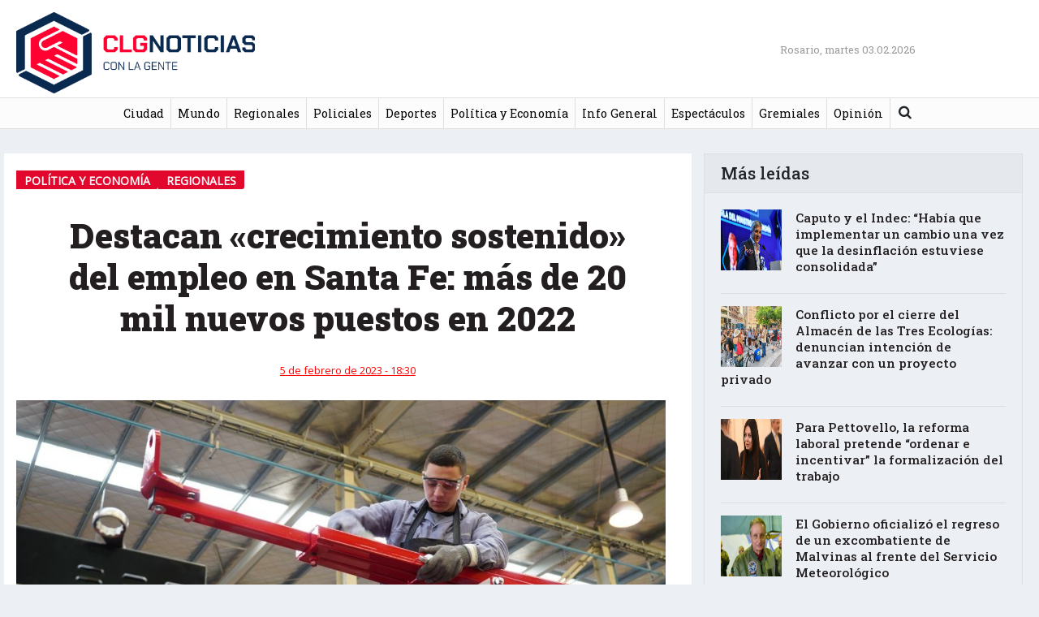

--- FILE ---
content_type: text/html; charset=UTF-8
request_url: https://conlagentenoticias.com/destacan-crecimiento-sostenido-del-empleo-en-santa-fe-mas-de-20-mil-nuevos-puestos-en-2022/
body_size: 10194
content:
<!DOCTYPE html>
<html lang="es"
    xmlns:og="http://opengraphprotocol.org/schema/"
    xmlns:fb="http://www.facebook.com/2008/fbml">
<head>
	<!-- Global site tag (gtag.js) - Google Analytics -->
	<script async src="https://www.googletagmanager.com/gtag/js?id=UA-111404558-1"></script>
	<script>
	  window.dataLayer = window.dataLayer || [];
	  function gtag(){dataLayer.push(arguments);}
	  gtag('js', new Date());

	  gtag('config', 'UA-111404558-1');
	</script>



	<meta charset="UTF-8">
	<meta http-equiv="X-UA-Compatible" content="IE=edge">
	<meta name="viewport" content="width=device-width, initial-scale=1, shrink-to-fit=no">
	<meta name="mobile-web-app-capable" content="yes">
	<meta name="apple-mobile-web-app-capable" content="yes">
	<meta name="apple-mobile-web-app-title" content="Con La Gente Noticias - ">
	<meta property="fb:app_id" content="1001274303354808" />
	<link rel="profile" href="http://gmpg.org/xfn/11">
	<link rel="pingback" href="https://conlagentenoticias.com/xmlrpc.php">
<link rel="apple-touch-icon" sizes="180x180" href="https://conlagentenoticias.com/wp-content/themes/clg2020/apple-touch-icon.png?v=GvkjKJpBaW">
<link rel="icon" type="image/png" sizes="32x32" href="https://conlagentenoticias.com/wp-content/themes/clg2020/favicon-32x32.png?v=GvkjKJpBaW">
<link rel="icon" type="image/png" sizes="16x16" href="https://conlagentenoticias.com/wp-content/themes/clg2020/favicon-16x16.png?v=GvkjKJpBaW">
<link rel="manifest" href="https://conlagentenoticias.com/wp-content/themes/clg2020/site.webmanifest?v=GvkjKJpBaW">
<link rel="mask-icon" href="https://conlagentenoticias.com/wp-content/themes/clg2020/safari-pinned-tab.svg?v=GvkjKJpBaW" color="#5bbad5">
<link rel="shortcut icon" href="https://conlagentenoticias.com/wp-content/themes/clg2020/favicon.ico?v=GvkjKJpBaW">
<meta name="msapplication-TileColor" content="#ffffff">
<meta name="theme-color" content="#ffffff">
<link rel="stylesheet" href="https://use.fontawesome.com/releases/v5.0.13/css/all.css" integrity="sha384-DNOHZ68U8hZfKXOrtjWvjxusGo9WQnrNx2sqG0tfsghAvtVlRW3tvkXWZh58N9jp" crossorigin="anonymous">
	<title>Destacan «crecimiento sostenido» del empleo en Santa Fe: más de 20 mil nuevos puestos en 2022 &#8211; Con La Gente Noticias</title>
<meta name='robots' content='max-image-preview:large' />
	<style>img:is([sizes="auto" i], [sizes^="auto," i]) { contain-intrinsic-size: 3000px 1500px }</style>
	<link rel='dns-prefetch' href='//fonts.googleapis.com' />
<link rel="alternate" type="application/rss+xml" title="Con La Gente Noticias &raquo; Feed" href="https://conlagentenoticias.com/feed/" />
<link rel="alternate" type="application/rss+xml" title="Con La Gente Noticias &raquo; Feed de los comentarios" href="https://conlagentenoticias.com/comments/feed/" />
<link rel="alternate" type="application/rss+xml" title="Con La Gente Noticias &raquo; Comentario Destacan «crecimiento sostenido» del empleo en Santa Fe: más de 20 mil nuevos puestos en 2022 del feed" href="https://conlagentenoticias.com/destacan-crecimiento-sostenido-del-empleo-en-santa-fe-mas-de-20-mil-nuevos-puestos-en-2022/feed/" />
 
    <meta property="og:title" content="Destacan «crecimiento sostenido» del empleo en Santa Fe: más de 20 mil nuevos puestos en 2022"/>
    <meta property="og:description" content="..."/>
    <meta property="og:type" content="article"/>
    <meta property="og:url" content="https://conlagentenoticias.com/destacan-crecimiento-sostenido-del-empleo-en-santa-fe-mas-de-20-mil-nuevos-puestos-en-2022/"/>
    <meta property="og:site_name" content="Con La Gente Noticias"/>
    <meta property="og:image" content="https://conlagentenoticias.com/wp-content/uploads/2022/11/trabajo.jpg"/>
 
    <meta name="twitter:card" value="summary" />
	    <meta name="twitter:site" value="@conlagenteros" />
	    <meta name="twitter:title" value="Destacan «crecimiento sostenido» del empleo en Santa Fe: más de 20 mil nuevos puestos en 2022" />
    <meta name="twitter:description" value="..." />
    <meta name="twitter:url" value="https://conlagentenoticias.com/destacan-crecimiento-sostenido-del-empleo-en-santa-fe-mas-de-20-mil-nuevos-puestos-en-2022/" />
	<meta name="twitter:image" value="https://conlagentenoticias.com/wp-content/uploads/2022/11/trabajo.jpg" />
	<meta name="twitter:creator" value="@" />
	<meta name="twitter:card" content="summary_large_image" />
  
<script type="text/javascript">
/* <![CDATA[ */
window._wpemojiSettings = {"baseUrl":"https:\/\/s.w.org\/images\/core\/emoji\/16.0.1\/72x72\/","ext":".png","svgUrl":"https:\/\/s.w.org\/images\/core\/emoji\/16.0.1\/svg\/","svgExt":".svg","source":{"concatemoji":"https:\/\/conlagentenoticias.com\/wp-includes\/js\/wp-emoji-release.min.js?ver=6.8.3"}};
/*! This file is auto-generated */
!function(s,n){var o,i,e;function c(e){try{var t={supportTests:e,timestamp:(new Date).valueOf()};sessionStorage.setItem(o,JSON.stringify(t))}catch(e){}}function p(e,t,n){e.clearRect(0,0,e.canvas.width,e.canvas.height),e.fillText(t,0,0);var t=new Uint32Array(e.getImageData(0,0,e.canvas.width,e.canvas.height).data),a=(e.clearRect(0,0,e.canvas.width,e.canvas.height),e.fillText(n,0,0),new Uint32Array(e.getImageData(0,0,e.canvas.width,e.canvas.height).data));return t.every(function(e,t){return e===a[t]})}function u(e,t){e.clearRect(0,0,e.canvas.width,e.canvas.height),e.fillText(t,0,0);for(var n=e.getImageData(16,16,1,1),a=0;a<n.data.length;a++)if(0!==n.data[a])return!1;return!0}function f(e,t,n,a){switch(t){case"flag":return n(e,"\ud83c\udff3\ufe0f\u200d\u26a7\ufe0f","\ud83c\udff3\ufe0f\u200b\u26a7\ufe0f")?!1:!n(e,"\ud83c\udde8\ud83c\uddf6","\ud83c\udde8\u200b\ud83c\uddf6")&&!n(e,"\ud83c\udff4\udb40\udc67\udb40\udc62\udb40\udc65\udb40\udc6e\udb40\udc67\udb40\udc7f","\ud83c\udff4\u200b\udb40\udc67\u200b\udb40\udc62\u200b\udb40\udc65\u200b\udb40\udc6e\u200b\udb40\udc67\u200b\udb40\udc7f");case"emoji":return!a(e,"\ud83e\udedf")}return!1}function g(e,t,n,a){var r="undefined"!=typeof WorkerGlobalScope&&self instanceof WorkerGlobalScope?new OffscreenCanvas(300,150):s.createElement("canvas"),o=r.getContext("2d",{willReadFrequently:!0}),i=(o.textBaseline="top",o.font="600 32px Arial",{});return e.forEach(function(e){i[e]=t(o,e,n,a)}),i}function t(e){var t=s.createElement("script");t.src=e,t.defer=!0,s.head.appendChild(t)}"undefined"!=typeof Promise&&(o="wpEmojiSettingsSupports",i=["flag","emoji"],n.supports={everything:!0,everythingExceptFlag:!0},e=new Promise(function(e){s.addEventListener("DOMContentLoaded",e,{once:!0})}),new Promise(function(t){var n=function(){try{var e=JSON.parse(sessionStorage.getItem(o));if("object"==typeof e&&"number"==typeof e.timestamp&&(new Date).valueOf()<e.timestamp+604800&&"object"==typeof e.supportTests)return e.supportTests}catch(e){}return null}();if(!n){if("undefined"!=typeof Worker&&"undefined"!=typeof OffscreenCanvas&&"undefined"!=typeof URL&&URL.createObjectURL&&"undefined"!=typeof Blob)try{var e="postMessage("+g.toString()+"("+[JSON.stringify(i),f.toString(),p.toString(),u.toString()].join(",")+"));",a=new Blob([e],{type:"text/javascript"}),r=new Worker(URL.createObjectURL(a),{name:"wpTestEmojiSupports"});return void(r.onmessage=function(e){c(n=e.data),r.terminate(),t(n)})}catch(e){}c(n=g(i,f,p,u))}t(n)}).then(function(e){for(var t in e)n.supports[t]=e[t],n.supports.everything=n.supports.everything&&n.supports[t],"flag"!==t&&(n.supports.everythingExceptFlag=n.supports.everythingExceptFlag&&n.supports[t]);n.supports.everythingExceptFlag=n.supports.everythingExceptFlag&&!n.supports.flag,n.DOMReady=!1,n.readyCallback=function(){n.DOMReady=!0}}).then(function(){return e}).then(function(){var e;n.supports.everything||(n.readyCallback(),(e=n.source||{}).concatemoji?t(e.concatemoji):e.wpemoji&&e.twemoji&&(t(e.twemoji),t(e.wpemoji)))}))}((window,document),window._wpemojiSettings);
/* ]]> */
</script>
<style id='wp-emoji-styles-inline-css' type='text/css'>

	img.wp-smiley, img.emoji {
		display: inline !important;
		border: none !important;
		box-shadow: none !important;
		height: 1em !important;
		width: 1em !important;
		margin: 0 0.07em !important;
		vertical-align: -0.1em !important;
		background: none !important;
		padding: 0 !important;
	}
</style>
<link rel='stylesheet' id='wp-block-library-css' href='https://conlagentenoticias.com/wp-includes/css/dist/block-library/style.min.css?ver=6.8.3' type='text/css' media='all' />
<style id='classic-theme-styles-inline-css' type='text/css'>
/*! This file is auto-generated */
.wp-block-button__link{color:#fff;background-color:#32373c;border-radius:9999px;box-shadow:none;text-decoration:none;padding:calc(.667em + 2px) calc(1.333em + 2px);font-size:1.125em}.wp-block-file__button{background:#32373c;color:#fff;text-decoration:none}
</style>
<style id='global-styles-inline-css' type='text/css'>
:root{--wp--preset--aspect-ratio--square: 1;--wp--preset--aspect-ratio--4-3: 4/3;--wp--preset--aspect-ratio--3-4: 3/4;--wp--preset--aspect-ratio--3-2: 3/2;--wp--preset--aspect-ratio--2-3: 2/3;--wp--preset--aspect-ratio--16-9: 16/9;--wp--preset--aspect-ratio--9-16: 9/16;--wp--preset--color--black: #000000;--wp--preset--color--cyan-bluish-gray: #abb8c3;--wp--preset--color--white: #ffffff;--wp--preset--color--pale-pink: #f78da7;--wp--preset--color--vivid-red: #cf2e2e;--wp--preset--color--luminous-vivid-orange: #ff6900;--wp--preset--color--luminous-vivid-amber: #fcb900;--wp--preset--color--light-green-cyan: #7bdcb5;--wp--preset--color--vivid-green-cyan: #00d084;--wp--preset--color--pale-cyan-blue: #8ed1fc;--wp--preset--color--vivid-cyan-blue: #0693e3;--wp--preset--color--vivid-purple: #9b51e0;--wp--preset--gradient--vivid-cyan-blue-to-vivid-purple: linear-gradient(135deg,rgba(6,147,227,1) 0%,rgb(155,81,224) 100%);--wp--preset--gradient--light-green-cyan-to-vivid-green-cyan: linear-gradient(135deg,rgb(122,220,180) 0%,rgb(0,208,130) 100%);--wp--preset--gradient--luminous-vivid-amber-to-luminous-vivid-orange: linear-gradient(135deg,rgba(252,185,0,1) 0%,rgba(255,105,0,1) 100%);--wp--preset--gradient--luminous-vivid-orange-to-vivid-red: linear-gradient(135deg,rgba(255,105,0,1) 0%,rgb(207,46,46) 100%);--wp--preset--gradient--very-light-gray-to-cyan-bluish-gray: linear-gradient(135deg,rgb(238,238,238) 0%,rgb(169,184,195) 100%);--wp--preset--gradient--cool-to-warm-spectrum: linear-gradient(135deg,rgb(74,234,220) 0%,rgb(151,120,209) 20%,rgb(207,42,186) 40%,rgb(238,44,130) 60%,rgb(251,105,98) 80%,rgb(254,248,76) 100%);--wp--preset--gradient--blush-light-purple: linear-gradient(135deg,rgb(255,206,236) 0%,rgb(152,150,240) 100%);--wp--preset--gradient--blush-bordeaux: linear-gradient(135deg,rgb(254,205,165) 0%,rgb(254,45,45) 50%,rgb(107,0,62) 100%);--wp--preset--gradient--luminous-dusk: linear-gradient(135deg,rgb(255,203,112) 0%,rgb(199,81,192) 50%,rgb(65,88,208) 100%);--wp--preset--gradient--pale-ocean: linear-gradient(135deg,rgb(255,245,203) 0%,rgb(182,227,212) 50%,rgb(51,167,181) 100%);--wp--preset--gradient--electric-grass: linear-gradient(135deg,rgb(202,248,128) 0%,rgb(113,206,126) 100%);--wp--preset--gradient--midnight: linear-gradient(135deg,rgb(2,3,129) 0%,rgb(40,116,252) 100%);--wp--preset--font-size--small: 13px;--wp--preset--font-size--medium: 20px;--wp--preset--font-size--large: 36px;--wp--preset--font-size--x-large: 42px;--wp--preset--spacing--20: 0.44rem;--wp--preset--spacing--30: 0.67rem;--wp--preset--spacing--40: 1rem;--wp--preset--spacing--50: 1.5rem;--wp--preset--spacing--60: 2.25rem;--wp--preset--spacing--70: 3.38rem;--wp--preset--spacing--80: 5.06rem;--wp--preset--shadow--natural: 6px 6px 9px rgba(0, 0, 0, 0.2);--wp--preset--shadow--deep: 12px 12px 50px rgba(0, 0, 0, 0.4);--wp--preset--shadow--sharp: 6px 6px 0px rgba(0, 0, 0, 0.2);--wp--preset--shadow--outlined: 6px 6px 0px -3px rgba(255, 255, 255, 1), 6px 6px rgba(0, 0, 0, 1);--wp--preset--shadow--crisp: 6px 6px 0px rgba(0, 0, 0, 1);}:where(.is-layout-flex){gap: 0.5em;}:where(.is-layout-grid){gap: 0.5em;}body .is-layout-flex{display: flex;}.is-layout-flex{flex-wrap: wrap;align-items: center;}.is-layout-flex > :is(*, div){margin: 0;}body .is-layout-grid{display: grid;}.is-layout-grid > :is(*, div){margin: 0;}:where(.wp-block-columns.is-layout-flex){gap: 2em;}:where(.wp-block-columns.is-layout-grid){gap: 2em;}:where(.wp-block-post-template.is-layout-flex){gap: 1.25em;}:where(.wp-block-post-template.is-layout-grid){gap: 1.25em;}.has-black-color{color: var(--wp--preset--color--black) !important;}.has-cyan-bluish-gray-color{color: var(--wp--preset--color--cyan-bluish-gray) !important;}.has-white-color{color: var(--wp--preset--color--white) !important;}.has-pale-pink-color{color: var(--wp--preset--color--pale-pink) !important;}.has-vivid-red-color{color: var(--wp--preset--color--vivid-red) !important;}.has-luminous-vivid-orange-color{color: var(--wp--preset--color--luminous-vivid-orange) !important;}.has-luminous-vivid-amber-color{color: var(--wp--preset--color--luminous-vivid-amber) !important;}.has-light-green-cyan-color{color: var(--wp--preset--color--light-green-cyan) !important;}.has-vivid-green-cyan-color{color: var(--wp--preset--color--vivid-green-cyan) !important;}.has-pale-cyan-blue-color{color: var(--wp--preset--color--pale-cyan-blue) !important;}.has-vivid-cyan-blue-color{color: var(--wp--preset--color--vivid-cyan-blue) !important;}.has-vivid-purple-color{color: var(--wp--preset--color--vivid-purple) !important;}.has-black-background-color{background-color: var(--wp--preset--color--black) !important;}.has-cyan-bluish-gray-background-color{background-color: var(--wp--preset--color--cyan-bluish-gray) !important;}.has-white-background-color{background-color: var(--wp--preset--color--white) !important;}.has-pale-pink-background-color{background-color: var(--wp--preset--color--pale-pink) !important;}.has-vivid-red-background-color{background-color: var(--wp--preset--color--vivid-red) !important;}.has-luminous-vivid-orange-background-color{background-color: var(--wp--preset--color--luminous-vivid-orange) !important;}.has-luminous-vivid-amber-background-color{background-color: var(--wp--preset--color--luminous-vivid-amber) !important;}.has-light-green-cyan-background-color{background-color: var(--wp--preset--color--light-green-cyan) !important;}.has-vivid-green-cyan-background-color{background-color: var(--wp--preset--color--vivid-green-cyan) !important;}.has-pale-cyan-blue-background-color{background-color: var(--wp--preset--color--pale-cyan-blue) !important;}.has-vivid-cyan-blue-background-color{background-color: var(--wp--preset--color--vivid-cyan-blue) !important;}.has-vivid-purple-background-color{background-color: var(--wp--preset--color--vivid-purple) !important;}.has-black-border-color{border-color: var(--wp--preset--color--black) !important;}.has-cyan-bluish-gray-border-color{border-color: var(--wp--preset--color--cyan-bluish-gray) !important;}.has-white-border-color{border-color: var(--wp--preset--color--white) !important;}.has-pale-pink-border-color{border-color: var(--wp--preset--color--pale-pink) !important;}.has-vivid-red-border-color{border-color: var(--wp--preset--color--vivid-red) !important;}.has-luminous-vivid-orange-border-color{border-color: var(--wp--preset--color--luminous-vivid-orange) !important;}.has-luminous-vivid-amber-border-color{border-color: var(--wp--preset--color--luminous-vivid-amber) !important;}.has-light-green-cyan-border-color{border-color: var(--wp--preset--color--light-green-cyan) !important;}.has-vivid-green-cyan-border-color{border-color: var(--wp--preset--color--vivid-green-cyan) !important;}.has-pale-cyan-blue-border-color{border-color: var(--wp--preset--color--pale-cyan-blue) !important;}.has-vivid-cyan-blue-border-color{border-color: var(--wp--preset--color--vivid-cyan-blue) !important;}.has-vivid-purple-border-color{border-color: var(--wp--preset--color--vivid-purple) !important;}.has-vivid-cyan-blue-to-vivid-purple-gradient-background{background: var(--wp--preset--gradient--vivid-cyan-blue-to-vivid-purple) !important;}.has-light-green-cyan-to-vivid-green-cyan-gradient-background{background: var(--wp--preset--gradient--light-green-cyan-to-vivid-green-cyan) !important;}.has-luminous-vivid-amber-to-luminous-vivid-orange-gradient-background{background: var(--wp--preset--gradient--luminous-vivid-amber-to-luminous-vivid-orange) !important;}.has-luminous-vivid-orange-to-vivid-red-gradient-background{background: var(--wp--preset--gradient--luminous-vivid-orange-to-vivid-red) !important;}.has-very-light-gray-to-cyan-bluish-gray-gradient-background{background: var(--wp--preset--gradient--very-light-gray-to-cyan-bluish-gray) !important;}.has-cool-to-warm-spectrum-gradient-background{background: var(--wp--preset--gradient--cool-to-warm-spectrum) !important;}.has-blush-light-purple-gradient-background{background: var(--wp--preset--gradient--blush-light-purple) !important;}.has-blush-bordeaux-gradient-background{background: var(--wp--preset--gradient--blush-bordeaux) !important;}.has-luminous-dusk-gradient-background{background: var(--wp--preset--gradient--luminous-dusk) !important;}.has-pale-ocean-gradient-background{background: var(--wp--preset--gradient--pale-ocean) !important;}.has-electric-grass-gradient-background{background: var(--wp--preset--gradient--electric-grass) !important;}.has-midnight-gradient-background{background: var(--wp--preset--gradient--midnight) !important;}.has-small-font-size{font-size: var(--wp--preset--font-size--small) !important;}.has-medium-font-size{font-size: var(--wp--preset--font-size--medium) !important;}.has-large-font-size{font-size: var(--wp--preset--font-size--large) !important;}.has-x-large-font-size{font-size: var(--wp--preset--font-size--x-large) !important;}
:where(.wp-block-post-template.is-layout-flex){gap: 1.25em;}:where(.wp-block-post-template.is-layout-grid){gap: 1.25em;}
:where(.wp-block-columns.is-layout-flex){gap: 2em;}:where(.wp-block-columns.is-layout-grid){gap: 2em;}
:root :where(.wp-block-pullquote){font-size: 1.5em;line-height: 1.6;}
</style>
<link rel='stylesheet' id='weather-atlas-public-css' href='https://conlagentenoticias.com/wp-content/plugins/weather-atlas/public/css/weather-atlas-public.min.css?ver=3.0.4' type='text/css' media='all' />
<link rel='stylesheet' id='weather-icons-css' href='https://conlagentenoticias.com/wp-content/plugins/weather-atlas/public/font/weather-icons/weather-icons.min.css?ver=3.0.4' type='text/css' media='all' />
<link rel='stylesheet' id='wpb-google-fonts-css' href='//fonts.googleapis.com/css?family=Open+Sans&#038;ver=6.8.3' type='text/css' media='all' />
<link rel='stylesheet' id='widgetopts-styles-css' href='https://conlagentenoticias.com/wp-content/plugins/widget-options/assets/css/widget-options.css?ver=4.1.3' type='text/css' media='all' />
<link rel='stylesheet' id='child-understrap-styles-css' href='https://conlagentenoticias.com/wp-content/themes/clg2020/css/child-theme.css?ver=0.5.3' type='text/css' media='all' />
<link rel='stylesheet' id='googlewebfonts-css' href='https://fonts.googleapis.com/css?family=Roboto+Slab%3A100%2C200%2C300%2C400%2C500%2C600%2C700%2C800%2C900&#038;display=swap&#038;ver=6.8.3' type='text/css' media='all' />
<link rel='stylesheet' id='child-style-css' href='https://conlagentenoticias.com/wp-content/themes/clg2020/css/child-style.css?v=90&#038;ver=6.8.3' type='text/css' media='all' />
<link rel='stylesheet' id='fancybox-css' href='https://conlagentenoticias.com/wp-content/themes/clg2020/css/jquery.fancybox.min.css?ver=6.8.3' type='text/css' media='all' />
<link rel='stylesheet' id='fw-ext-builder-frontend-grid-css' href='https://conlagentenoticias.com/wp-content/themes/clg2020/framework/extensions/builder/static/css/frontend-grid.css?ver=1.2.10' type='text/css' media='all' />
<link rel='stylesheet' id='fw-ext-forms-default-styles-css' href='https://conlagentenoticias.com/wp-content/themes/clg2020/framework/extensions/forms/static/css/frontend.css?ver=2.7.11' type='text/css' media='all' />
<script type="text/javascript" src="https://conlagentenoticias.com/wp-includes/js/jquery/jquery.min.js?ver=3.7.1" id="jquery-core-js"></script>
<script type="text/javascript" src="https://conlagentenoticias.com/wp-includes/js/jquery/jquery-migrate.min.js?ver=3.4.1" id="jquery-migrate-js"></script>
<script type="text/javascript" src="https://conlagentenoticias.com/wp-content/themes/understrap/js/popper.min.js?ver=6.8.3" id="popper-scripts-js"></script>
<script type="text/javascript" src="https://conlagentenoticias.com/wp-content/themes/clg2020/js/jquery.fancybox.min.js?ver=6.8.3" id="fancybox-js"></script>
<script type="text/javascript" src="https://conlagentenoticias.com/wp-content/themes/clg2020/js/custom-script.js?ver=6.8.3" id="custom-scripts-js"></script>
<link rel="https://api.w.org/" href="https://conlagentenoticias.com/wp-json/" /><link rel="alternate" title="JSON" type="application/json" href="https://conlagentenoticias.com/wp-json/wp/v2/posts/812064" /><link rel="EditURI" type="application/rsd+xml" title="RSD" href="https://conlagentenoticias.com/xmlrpc.php?rsd" />
<meta name="generator" content="WordPress 6.8.3" />
<link rel="canonical" href="https://conlagentenoticias.com/destacan-crecimiento-sostenido-del-empleo-en-santa-fe-mas-de-20-mil-nuevos-puestos-en-2022/" />
<link rel='shortlink' href='https://conlagentenoticias.com/?p=812064' />
<link rel="alternate" title="oEmbed (JSON)" type="application/json+oembed" href="https://conlagentenoticias.com/wp-json/oembed/1.0/embed?url=https%3A%2F%2Fconlagentenoticias.com%2Fdestacan-crecimiento-sostenido-del-empleo-en-santa-fe-mas-de-20-mil-nuevos-puestos-en-2022%2F" />
<link rel="alternate" title="oEmbed (XML)" type="text/xml+oembed" href="https://conlagentenoticias.com/wp-json/oembed/1.0/embed?url=https%3A%2F%2Fconlagentenoticias.com%2Fdestacan-crecimiento-sostenido-del-empleo-en-santa-fe-mas-de-20-mil-nuevos-puestos-en-2022%2F&#038;format=xml" />
		<style type="text/css" id="wp-custom-css">
			.centrado {text-align: center;}		</style>
			


</head>

<body class="wp-singular post-template-default single single-post postid-812064 single-format-standard wp-theme-understrap wp-child-theme-clg2020">



<div class="hfeed site" id="page">

	<!-- ******************* The Navbar Area ******************* -->
	<div class="wrapper-fluid wrapper-navbar navbar-expand-lg" id="wrapper-navbar">

		<a class="skip-link screen-reader-text sr-only" href="#content">saltar al contenido</a>

					<div class="container">
		
		
				<div class="row align-items-center justify-content-between no-gutters">
					<div class="col-2 col-sm-3">
						<button class="navbar-toggler" type="button" data-toggle="collapse" data-target="#navbarNavDropdown" aria-controls="navbarNavDropdown" aria-expanded="false" aria-label="Toggle navigation">
							<span class="navbar-toggler-close"></span>
							<span class="navbar-toggler-icon"></span>
						</button>
						
							
								<a class="navbar-brand" rel="home" href="https://conlagentenoticias.com/" title="Con La Gente Noticias"><img width="600" height="185" src="https://conlagentenoticias.com/wp-content/themes/clg2020/images/logo_nuevo2.png"></a>
							
														
						
						<!-- end custom logo -->
					</div>
					<div class="col-2 col-sm-3 text-right">
						<!-- Your site title as branding in the menu -->
						<div class="social">
								
						</div>
					</div>
					<div class="col-1 col-sm-1 text-right">
						<div class="d-none d-lg-block" style="width:350px;">
								<span class="current-date">Rosario, martes 03.02.2026</span>								
						</div>
					</div>
					<div class="col-sm-3 d-none d-sm-block">
											
					</div>
						
				</div>
		
					</div><!-- .container -->
		
		<nav class="navbar">

				<!-- The WordPress Menu goes here -->
				<div id="navbarNavDropdown" class="collapse navbar-collapse"><ul id="main-menu" class="navbar-nav mx-auto"><li itemscope="itemscope" itemtype="https://www.schema.org/SiteNavigationElement" id="menu-item-1860" class="menu-item menu-item-type-taxonomy menu-item-object-category menu-item-1860 nav-item"><a title="Ciudad" href="https://conlagentenoticias.com/category/ciudad/" class="nav-link">Ciudad</a></li>
<li itemscope="itemscope" itemtype="https://www.schema.org/SiteNavigationElement" id="menu-item-4638" class="menu-item menu-item-type-taxonomy menu-item-object-category menu-item-4638 nav-item"><a title="Mundo" href="https://conlagentenoticias.com/category/mundo/" class="nav-link">Mundo</a></li>
<li itemscope="itemscope" itemtype="https://www.schema.org/SiteNavigationElement" id="menu-item-1859" class="menu-item menu-item-type-taxonomy menu-item-object-category current-post-ancestor current-menu-parent current-post-parent active menu-item-1859 nav-item"><a title="Regionales" href="https://conlagentenoticias.com/category/regionales/" class="nav-link">Regionales</a></li>
<li itemscope="itemscope" itemtype="https://www.schema.org/SiteNavigationElement" id="menu-item-1866" class="menu-item menu-item-type-taxonomy menu-item-object-category menu-item-1866 nav-item"><a title="Policiales" href="https://conlagentenoticias.com/category/policiales/" class="nav-link">Policiales</a></li>
<li itemscope="itemscope" itemtype="https://www.schema.org/SiteNavigationElement" id="menu-item-1864" class="menu-item menu-item-type-taxonomy menu-item-object-category menu-item-1864 nav-item"><a title="Deportes" href="https://conlagentenoticias.com/category/deportes/" class="nav-link">Deportes</a></li>
<li itemscope="itemscope" itemtype="https://www.schema.org/SiteNavigationElement" id="menu-item-1861" class="menu-item menu-item-type-taxonomy menu-item-object-category current-post-ancestor current-menu-parent current-post-parent active menu-item-1861 nav-item"><a title="Política y Economía" href="https://conlagentenoticias.com/category/politica/" class="nav-link">Política y Economía</a></li>
<li itemscope="itemscope" itemtype="https://www.schema.org/SiteNavigationElement" id="menu-item-1862" class="menu-item menu-item-type-taxonomy menu-item-object-category menu-item-1862 nav-item"><a title="Info General" href="https://conlagentenoticias.com/category/info-general/" class="nav-link">Info General</a></li>
<li itemscope="itemscope" itemtype="https://www.schema.org/SiteNavigationElement" id="menu-item-1863" class="menu-item menu-item-type-taxonomy menu-item-object-category menu-item-1863 nav-item"><a title="Espectáculos" href="https://conlagentenoticias.com/category/espectaculos/" class="nav-link">Espectáculos</a></li>
<li itemscope="itemscope" itemtype="https://www.schema.org/SiteNavigationElement" id="menu-item-762249" class="menu-item menu-item-type-taxonomy menu-item-object-category menu-item-762249 nav-item"><a title="Gremiales" href="https://conlagentenoticias.com/category/gremiales/" class="nav-link">Gremiales</a></li>
<li itemscope="itemscope" itemtype="https://www.schema.org/SiteNavigationElement" id="menu-item-4646" class="menu-item menu-item-type-taxonomy menu-item-object-category menu-item-4646 nav-item"><a title="Opinión" href="https://conlagentenoticias.com/category/opinion/" class="nav-link">Opinión</a></li>
<li class="menu-item menu-item-search">
<form method="get" id="searchform" action="https://conlagentenoticias.com/" role="search">
	<label class="sr-only" for="s">Buscar</label>
	<div class="input-group">
		<input class="field form-control" id="s" name="s" type="text"
			placeholder="Buscar &hellip;" value=""><i id="searchicon" class="fa fa-search"></i>
		<span class="input-group-append">
			<input class="submit btn btn-primary" id="searchsubmit" name="submit" type="submit"
			value="Buscar">
	</span>
	</div>
</form>
</li></ul></div>				


		</nav><!-- .site-navigation -->

		<!-- product buttons & social buttons     -->

				
		<!-- end product buttons & social buttons -->

	</div><!-- .wrapper-navbar end -->

<div class="wrapper" id="single-wrapper" >

	<div class="container" id="content" tabindex="-1">

		<div class="row">

			<!-- Do the left sidebar check -->
			


<div class="col-md-8 content-area" id="primary" style="background: #fff;">
			<main class="site-main" id="main">

				
					<article class="filter-default post-812064 post type-post status-publish format-standard has-post-thumbnail hentry category-politica category-regionales" id="post-812064">

	<header class="entry-header">
	
	<div class="entry-categories"> Política y Economía</div><div class="entry-categories"> Regionales</div>
				
		<h1 class="entry-title">Destacan «crecimiento sostenido» del empleo en Santa Fe: más de 20 mil nuevos puestos en 2022</h1>
		
		
		<div class="entry-meta">
			<div class="row align-items-center">
				
					<span class="posted-on"><time class="entry-date published" datetime="2023-02-05T18:30:39-03:00">5 de febrero de 2023 - 18:30</time></span>				
				
			</div>
		</div><!-- .entry-meta -->

	</header><!-- .entry-header -->

		<div class="entry-image">
		<img width="800" height="403" src="https://conlagentenoticias.com/wp-content/uploads/2022/11/trabajo.jpg" class="attachment-800x600 size-800x600 wp-post-image" alt="" decoding="async" fetchpriority="high" srcset="https://conlagentenoticias.com/wp-content/uploads/2022/11/trabajo.jpg 1300w, https://conlagentenoticias.com/wp-content/uploads/2022/11/trabajo-768x387.jpg 768w, https://conlagentenoticias.com/wp-content/uploads/2022/11/trabajo-500x252.jpg 500w" sizes="(max-width: 800px) 100vw, 800px" />		<div class="entry-legend">
			<span class="thumb-description"></span><br /><span class="thumb-legend"></span>
		</div>
	</div>
	
	<div class="entry-content">
		<p class="entry-excerpt">La variación interanual da un saldo positivo del 3,8%. El ministro de Trabajo provincial destacó la consolidación desde mediados de 2020</p>		<p>El Gobierno de Santa Fe destacó hoy «un crecimiento sostenido en el empleo registrado ininterrumpido desde mediados de 2020», con más de 20 mil nuevos puestos de trabajo en el sector privado en 2022 y un total de 548.000 empleos, lo que representa una variación interanual positiva del 3,8%.</p>
<p>El ministro de Trabajo, Empleo y Seguridad Social, Juan Manuel Pusineri, sostuvo que «la dinámica económica de la provincia nos muestra un crecimiento sostenido en el empleo registrado ininterrumpido desde mediados de 2020».</p>
<p>«Hoy la provincia registra en el sector privado más de 548.000 puestos de trabajo, lo cual, además de la variación positiva respecto del mes anterior, también implica que en un año ingresaron al mercado formal 20.214 personas con empleos de calidad», añadió el ministro.</p>
<p>De acuerdo a información proporcionada por la AFIP, el distrito registró en diciembre de 2022 un total de 548.503 puestos de trabajo en el sector privado, es decir 2.972 más que en noviembre.</p>
<p>La cifra significa un alza del 3,8% respecto del 2021 y de 0,5% respecto del mes anterior, mientras que en cantidad de empleadores, el 2022 también cerró en forma positiva, con una suba de 1,5% respecto del mismo mes de 2021.</p>
<p>En el análisis por sectores lidera la Industria manufacturera, con 136.184 trabajadores, un 4,7% por encima de diciembre del 2021, y en segundo lugar, se ubica la construcción, que experimentó un crecimiento anual de 5,3%.</p>
<p>Dentro del sector servicios, las actividades que registraron fuertes alzas en sus puestos de trabajo durante 2022 fueron servicios de alojamiento y comida (16,1%) y servicios artísticos, culturales, deportivos y de esparcimiento (9,6%).</p>
<p>Pusineri destacó que «estos indicadores positivos tienen que ver con que la provincia cuenta con un sector productivo muy dinámico y muy eficiente» y a la gestión del Gobierno provincial de «acompañar a quienes producen con un programa inédito de obras públicas y el trabajo de financiamiento que se viene haciendo en conjunto con el Banco Nación».</p>
		
	</div><!-- .entry-content -->

	<footer class="entry-footer">
			<div class="row">
				<div class="col-md-12 col-lg-6 px-3">
								            <ul class="share-icons">
                <!-- twitter -->
                <li>
                    <a href="https://twitter.com/share?text=Destacan «crecimiento sostenido» del empleo en Santa Fe: más de 20 mil nuevos puestos en 2022&amp;url=https://conlagentenoticias.com/destacan-crecimiento-sostenido-del-empleo-en-santa-fe-mas-de-20-mil-nuevos-puestos-en-2022/" onclick="window.open(this.href, 'twitter-share', 'width=550,height=235');return false;"></a>
                </li>
                <!-- facebook -->
                <li>
                    <a href="https://www.facebook.com/sharer/sharer.php?u=https://conlagentenoticias.com/destacan-crecimiento-sostenido-del-empleo-en-santa-fe-mas-de-20-mil-nuevos-puestos-en-2022/" onclick="window.open(this.href, 'facebook-share','width=580,height=296');return false;"></a>
                </li>
                <!-- google plus -->
                <li>
                    <a href="https://plus.google.com/share?url=https://conlagentenoticias.com/destacan-crecimiento-sostenido-del-empleo-en-santa-fe-mas-de-20-mil-nuevos-puestos-en-2022/" onclick="window.open(this.href, 'google-plus-share', 'width=490,height=530');return false;"></a>
                </li>
                <!-- whatsapp -->
                <li>
					<a href="whatsapp://send?text=<Destacan «crecimiento sostenido» del empleo en Santa Fe: más de 20 mil nuevos puestos en 2022 – https://conlagentenoticias.com/destacan-crecimiento-sostenido-del-empleo-en-santa-fe-mas-de-20-mil-nuevos-puestos-en-2022/" data-action="share/whatsapp/share"></a>
                </li>
            </ul>
        				</div>
				<div class="col-md-12 col-lg-6 order-lg-first px-lg-3">
					<div class="fb-like mt-3" data-href="https://www.facebook.com/conlagentenoticias/" data-width="280" data-layout="standard" data-action="like" data-size="large" data-show-faces="false" data-share="false"></div>
				</div>
			</div>

		
	</footer><!-- .entry-footer -->

</article><!-- #post-## -->
					
																
					 

						<nav class="container navigation post-navigation custom-nav-understrap">
					<h2 class="sr-only">Navegación de entradas</h2>
					<div class="row nav-links justify-content-between">
						<span class="nav-previous"><a href="https://conlagentenoticias.com/lineas-del-transporte-urbano-de-pasajeros-recuperan-sus-antiguos-recorridos/" rel="prev"><i class="fa fa-angle-left"></i></a></span><span class="nav-next"><a href="https://conlagentenoticias.com/opinion-la-cuestion-energetica-por-encima-de-la-grieta/" rel="next"><i class="fa fa-angle-right"></i></a></span>					</div><!-- .nav-links -->
				</nav><!-- .navigation -->
		
		
				
			</main><!-- #main -->

		<!-- Do the right sidebar check -->
		
</div><!-- #closing the primary container from /global-templates/left-sidebar-check.php -->




  
<div class="col-md-4 widget-area" id="right-sidebar" role="complementary">
	<aside id="mostviewed_widget-2" class="widget widget_mostviewed_widget"><h3 class="widget-title">Más leídas</h3><ul>
<li>
	<a href="https://conlagentenoticias.com/caputo-y-el-indec-habia-que-implementar-un-cambio-una-vez-que-la-desinflacion-estuviese-consolidada/" rel="bookmark">
		<img width="128" height="85" src="https://conlagentenoticias.com/wp-content/uploads/2026/01/caputo.jpg" class="img-fluid wp-post-image" alt="" decoding="async" loading="lazy" srcset="https://conlagentenoticias.com/wp-content/uploads/2026/01/caputo.jpg 1080w, https://conlagentenoticias.com/wp-content/uploads/2026/01/caputo-768x512.jpg 768w" sizes="auto, (max-width: 128px) 100vw, 128px" />		<h4 class="article-title">Caputo y el Indec: “Había que implementar un cambio una vez que la desinflación estuviese consolidada”</h4>
	</a>
</li>
<li>
	<a href="https://conlagentenoticias.com/conflicto-por-el-cierre-del-almacen-de-las-tres-ecologias-denuncian-intencion-de-avanzar-con-un-proyecto-privado/" rel="bookmark">
		<img width="128" height="96" src="https://conlagentenoticias.com/wp-content/uploads/2026/02/protesta1.jpg" class="img-fluid wp-post-image" alt="" decoding="async" loading="lazy" srcset="https://conlagentenoticias.com/wp-content/uploads/2026/02/protesta1.jpg 1600w, https://conlagentenoticias.com/wp-content/uploads/2026/02/protesta1-768x576.jpg 768w, https://conlagentenoticias.com/wp-content/uploads/2026/02/protesta1-1536x1152.jpg 1536w" sizes="auto, (max-width: 128px) 100vw, 128px" />		<h4 class="article-title">Conflicto por el cierre del Almacén de las Tres Ecologías: denuncian intención de avanzar con un proyecto privado</h4>
	</a>
</li>
<li>
	<a href="https://conlagentenoticias.com/para-pettovello-la-reforma-laboral-pretende-ordenar-e-incentivar-la-formalizacion-del-trabajo/" rel="bookmark">
		<img width="128" height="72" src="https://conlagentenoticias.com/wp-content/uploads/2024/06/sandra-pettovello2jpg.webp" class="img-fluid wp-post-image" alt="" decoding="async" loading="lazy" srcset="https://conlagentenoticias.com/wp-content/uploads/2024/06/sandra-pettovello2jpg.webp 1200w, https://conlagentenoticias.com/wp-content/uploads/2024/06/sandra-pettovello2jpg-768x432.webp 768w" sizes="auto, (max-width: 128px) 100vw, 128px" />		<h4 class="article-title">Para Pettovello, la reforma laboral pretende “ordenar e incentivar” la formalización del trabajo</h4>
	</a>
</li>
<li>
	<a href="https://conlagentenoticias.com/el-gobierno-oficializo-el-regreso-de-un-excombatiente-de-malvinas-al-frente-del-servicio-meteorologico/" rel="bookmark">
		<img width="128" height="88" src="https://conlagentenoticias.com/wp-content/uploads/2026/02/Mauad.webp" class="img-fluid wp-post-image" alt="" decoding="async" loading="lazy" />		<h4 class="article-title">El Gobierno oficializó el regreso de un excombatiente de Malvinas al frente del Servicio Meteorológico</h4>
	</a>
</li>
<li>
	<a href="https://conlagentenoticias.com/antes-de-rosario-gremios-movilizan-en-cordoba-contra-la-reforma-laboral-y-anticipan-plan-de-lucha-nacional/" rel="bookmark">
		<img width="128" height="75" src="https://conlagentenoticias.com/wp-content/uploads/2026/02/uom-dignidad2.jpg" class="img-fluid wp-post-image" alt="" decoding="async" loading="lazy" srcset="https://conlagentenoticias.com/wp-content/uploads/2026/02/uom-dignidad2.jpg 1200w, https://conlagentenoticias.com/wp-content/uploads/2026/02/uom-dignidad2-768x448.jpg 768w" sizes="auto, (max-width: 128px) 100vw, 128px" />		<h4 class="article-title">Antes de Rosario, gremios movilizan en Córdoba contra la reforma laboral y anticipan plan de lucha nacional</h4>
	</a>
</li>
</ul>
</aside>
</div><!-- #right-sidebar -->
  


	</div><!-- .row -->
	
</div><!-- Container end -->

</div><!-- Wrapper end -->




<div class="wrapper" id="wrapper-footer">

	<div class="container">

		<div class="row">

				
							

											
							

											
							

							


			<div class="col-md-12">

				<footer class="site-footer" id="colophon">

					<div class="site-info">
						<div class="row">
							<div class="col-md-6">
																	<h1 class="navbar-brand mb-0"><a rel="home" href="https://conlagentenoticias.com/" title="Con La Gente Noticias"><img class="img-fluid custom-logo" width="201" height="31" src="https://conlagentenoticias.com/wp-content/themes/clg2020/images/logo.png"></a></h1>
																<span class="copyright">Todos los derechos reservados &copy; 2023</span>
							</div>
							<div class="col-md-6">
								<span>Desarrollado por</span>
								<a href="http://www.newspress.com.ar/" target="_blank" >
									<img src="https://conlagentenoticias.com/wp-content/themes/clg2020/images/newspress.png" class="newspress" width="100%" height="auto" alt="NewsPress">
								</a>
							</div>
						</div>
					

					</div><!-- .site-info -->

				</footer><!-- #colophon -->

			</div><!--col end -->

		</div><!-- row end -->

	</div><!-- container end -->

</div><!-- wrapper end -->

</div><!-- #page we need this extra closing tag here -->

<script type="speculationrules">
{"prefetch":[{"source":"document","where":{"and":[{"href_matches":"\/*"},{"not":{"href_matches":["\/wp-*.php","\/wp-admin\/*","\/wp-content\/uploads\/*","\/wp-content\/*","\/wp-content\/plugins\/*","\/wp-content\/themes\/clg2020\/*","\/wp-content\/themes\/understrap\/*","\/*\\?(.+)"]}},{"not":{"selector_matches":"a[rel~=\"nofollow\"]"}},{"not":{"selector_matches":".no-prefetch, .no-prefetch a"}}]},"eagerness":"conservative"}]}
</script>
<a href="#" id="topbutton"></a><script type="text/javascript" src="https://conlagentenoticias.com/wp-content/themes/clg2020/js/child-theme.min.js?ver=0.5.3" id="child-understrap-scripts-js"></script>
<script type="text/javascript" src="https://conlagentenoticias.com/wp-includes/js/comment-reply.min.js?ver=6.8.3" id="comment-reply-js" async="async" data-wp-strategy="async"></script>

</body>

</html>

